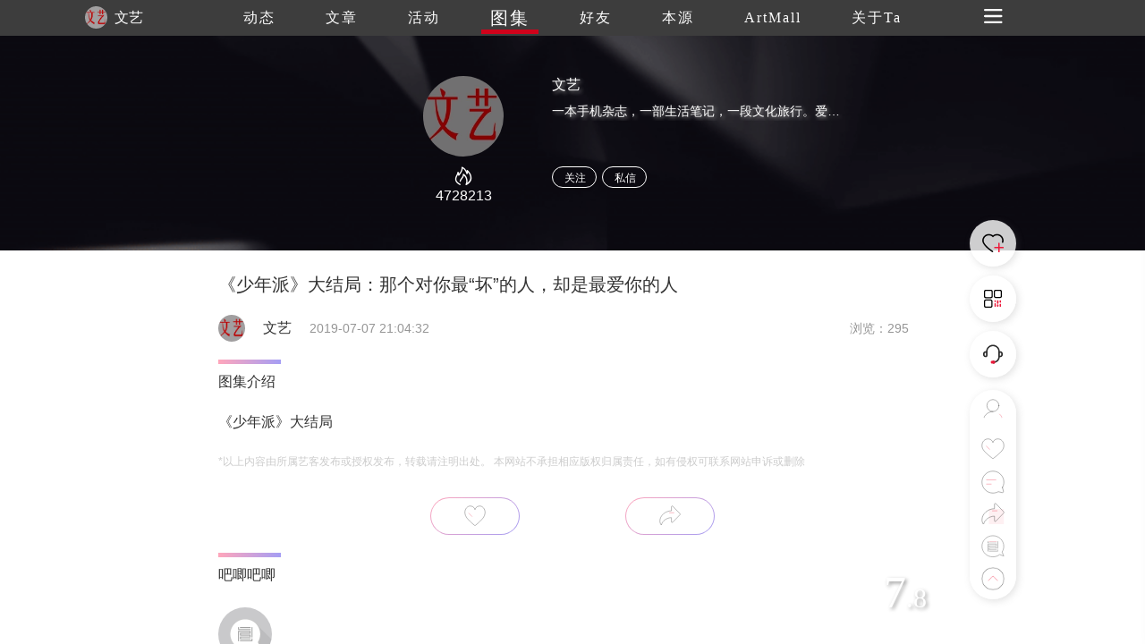

--- FILE ---
content_type: text/html
request_url: http://www.trueart.com/picture/142870.html
body_size: 6725
content:
<!DOCTYPE html>
<html>

<head>
    <meta charset="UTF-8">
    <meta name="apple-mobile-web-app-capable" content="yes" />
    <meta name="viewport" content="width=device-width, initial-scale=1.0,minimum-scale=1.0, maximum-scale=1.0, user-scalable=no" />
    <meta name="apple-touch-fullscreen" content="yes" />
    <meta http-equiv="Cache-Control" content="max-age=86400" />
    <meta http-equiv="X-UA-Compatible" content="IE=edge" />
    <meta name="msapplication-tap-highlight" content="no" />
    <title>《少年派》大结局：那个对你最“坏”的人，却是最爱你的人 - 文艺 - 崇真艺客</title>
    <meta name="baidu-site-verification" content="">
    <meta name="keywords" content="《少年派》大结局：那个对你最“坏”的人，却是最爱你的人 ">
    <meta name="description" content="《少年派》大结局">
<link rel="shortcut icon" href="https://trueart-content.oss-cn-shanghai.aliyuncs.com/icon/favicon.ico" />
    <link rel="stylesheet" href="/css/swiper.min.css">
    <link rel="stylesheet" href="/css/style.css?v=1018" />
    <link rel="stylesheet" href="/css/public.css?v=1018" />
    <link rel="stylesheet" href="/css/publicEas2.css?v=1018" />
    <link rel="stylesheet" href="/page/atlas/atlas_info2.css?v=1018" />
    <link rel="stylesheet" href="https://at.alicdn.com/t/font_1062556_pm8xyxzq41.css">
    <link rel="stylesheet" type="text/css" href="/js/emo/emojionearea.css">
    <script src="https://cdn.bootcss.com/vue/2.2.2/vue.min.js"></script>
    <script src="https://cdn.bootcss.com/jquery/1.10.2/jquery.min.js"></script>
    <script>var oneEmo= true</script>
    <script type="text/javascript" src="/js/emo/emojionearea.js"></script>
    <script src="/page/publick/header.js"></script>
    <script src="/page/publick/user.js"></script>
    <script src="/page/publick/banner.js"></script>
</head>

<body>
    <div class="page-body" id="main" @click="offnav" @scroll="handleScroll" @touchstart="touchStart($event)" @touchmove="touchMove($event)" @touchend="touchEnd($event)">
        <div class="loading">
            <div class="body-movin">
                <img src="/img/loading.gif">
            </div>
        </div>
        <common-header @opennav="opennav" @spot="spotheart" @publis="publishpraisesharingcomments" :title="'图集'" :index="3" :flolow="flolow" :Uid="eventsData.publisher_id" :Mimg="memberInfo.photo" :Mnme="memberInfo.user_name"></common-header>
        <common-user-right @offnavzz="offnavxx" :Open="rightOpen"></common-user-right>
        <div class="layer-swiper">
            <div class="layer-swiper-box" style="position: relative;">
                <div class="atlas-title">
                    <div v-if="swiperid==0">
                        <span class="sname"><i v-if="sname!=null">{{sname}}</i><i v-else>{{eventsData.title}}</i></span> {{sindex}}/{{eventsData.images.length}}
                        <em class="icon iconfont iconguanbi" @click="offswiper"></em>
                    </div>
                    <div v-if="swiperid==1">
                        {{sindex}}/{{bigImglist.length}}
                        <em class="icon iconfont iconguanbi" @click="offswiper"></em>
                    </div>
                </div>
                <div class="swiper-container">
                    <div v-if="swiperid==0" class="swiper-wrapper">
                        <div class="swiper-slide" v-for="(item,index) in eventsData.images">
                            <div class="imgswiperbox"><img class="imgitem" :src="item.img_url+'_source'+item.img_ext"></div>
                            <div style="position: absolute;width: 100%;height: 100%;top: 0;left: 0;z-index: 1;"></div>
                        </div>

                    </div>
                    <div v-if="swiperid==1" class="swiper-wrapper">
                        <div class="swiper-slide" v-for="(item,index) in bigImglist">
                            <div class="imgswiperbox"><img class="imgitem" :src="item"></div>
                            <div style="position: absolute;width: 100%;height: 100%;top: 0;left: 0;z-index: 1;"></div>
                        </div>
                    </div>
                    <!-- 如果需要导航按钮 -->
                    <div class="swiper-button-prev"><em class="icon iconfont iconglyphicon-chevron-right"></em></div>
                    <div class="swiper-button-next"><em class="icon iconfont iconzuoyou"></em></div>

                </div>
                <div class="swiper-author">
                    <div v-if="swiperid==0">
                        <div><span><i v-if="sname!=null">{{sname}}</i><i v-else>{{eventsData.title}}</i></span></div>
                        <div class="swiper-author-info overhidden">
                            <div style="cursor: pointer;" @click="openwear"><img :src="memberInfo.photo"><span>{{memberInfo.real_name}}</span></div>
                            <div>
                                <!--<em style="font-size: 24px;margin-right: 20px;position: relative;top: -1px;cursor: pointer;" class="icon iconfont iconxiazai"></em><img style="cursor: pointer;" src="../../img/heart1.svg">-->
                            </div>
                        </div>
                    </div>
                    <div v-if="swiperid==1">
                        <div class="swiper-author-info overhidden">
                            <div style="cursor: pointer;" @click="opencommentpage"><img :src="commentphoto"><span>{{commentname}}</span></div>
                            <div>
                                <!--<em style="font-size: 24px;margin-right: 20px;position: relative;top: -1px;cursor: pointer;" class="icon iconfont iconxiazai"></em><img style="cursor: pointer;" src="../../img/heart1.svg">-->
                            </div>
                        </div>
                    </div>
                </div>
            </div>
        </div>
        <div class="page-center" v-cloak>
            <common-banner :Uid="eventsData.publisher_id"></common-banner>
            <section>
                <div class="section">
                    <div v-if="serverfail" class="nodata">
                        <div>
                            <img src="/img/noData.svg">
                            <div>链接失败，点击<span @click="reloadbtn">刷新</span></div>
                        </div>
                    </div>
                    <div v-else class="poster">
                        <div class="author-ladel">
                            <div>
                                <h1>《少年派》大结局：那个对你最“坏”的人，却是最爱你的人</h1>
                            </div>
                            <!--<div class="show-step overhidden">
                                <img :src="eventsData.publisher_head">
                                <span style="color: #333;">{{eventsData.publisher_name}}</span>
                                <span>{{eventsData.update_time}}发布</span>
                                <span>浏览 {{eventsData.view_count}}</span>
                            </div>-->
                            <div class='publisher overhidden'>
                                <img class="publisherhead" :src="eventsData.publisher_head" @click="changenav(0)">
                                <span class="publishername">{{eventsData.publisher_name}}</span>
                                <span class="publishertime">{{eventsData.update_time}}</span>
                                <span class="publishercount">浏览：{{eventsData.view_count}}</span>
                            </div>
                        </div>
                        <!--<div class="poster-banner">
                            <img :src="bannerimg">
                            <div class="shop-score"><span>8.</span>0</div>
                        </div>-->
                        <div class="activity-info activity-top" v-if="eventsData._describe!=''">
                            <div class="activity-step"></div>
                            <div class="label-text">图集介绍</div>
                            <div class="imgdatalist0" :class="{maxheight0:overstep0}">
                                <div class='preface'>
                                    <div class="qianyan">《少年派》大结局</div>
                                    <div class="qianyan exp">
                                        *以上内容由所属艺客发布或授权发布，转载请注明出处。 本网站不承担相应版权归属责任，如有侵权可联系网站申诉或删除
                                    </div>

                                </div>
                                <div v-if="overstep0" class="open-btn">
                                    <span class="open-more" @click.stop="openMore(0)">{{flexible[0].text}}</span>
                                </div>
                            </div>
                        </div>
                        <div class="activity-info" v-if="eventsData.images.length>0">
                            <div class="activity-step" style="width: 30px;"></div>
                            <div class="label-text">图片</div>
                            <div class="imgdatalist" :class="{maxheight:overstep}">
                                <div class='works-list'>
                                    <img v-for="(item,index) in eventsData.images" :src="item.img_url+'_640'+item.img_ext" @click="imgswiper(index)">
                                    <!--<p style="margin-top: 6px;font-size: 14px;margin-bottom: 35px;">{{item.img_title}}</p>-->
                                </div>
                                <div v-if="overstep" class="open-btn">
                                    <span class="open-more" @click.stop="openMore(1)">{{flexible[1].text}}</sapn>
                                </div>
                            </div>
                        </div>
                        <div class="zanorfen overhidden">
                            <div>
                                <div class="zof-box bgcolor">
                                    <div @click="spotheart">
                                        <img class="dzicon act" src="/img/dianzan.png">
                                        <img class="dzicon unact" src="/img/icon/giveup.svg"> <i v-show="eventsData.good_count>0">{{eventsData.good_count}}</i>
                                    </div>
                                </div>

                            </div>
                            <div>
                                <div class="zof-box bgcolor">
                                    <div @click="publishpraisesharingcomments">
                                        <img class="dzicon fact" src="/img/fenxiang.png">
                                        <img class="dzicon unfact" src="/img/icon/share.svg"> <i v-show="eventsData.transfer_count>0">{{eventsData.transfer_count}}</i>
                                    </div>
                                </div>
                            </div>
                        </div>
                        <div class="activity-info" v-if="eventsData.labels.length>0">
                            <div class="activity-step"></div>
                            <div class="label-text">Find Your Art</div>
                            <div class='works-lable'>
                                <ul class="overhidden">
                                    <li v-for="(item,index) in eventsData.labels" @click="actlabel(index)" class='find-art fleft pointer'>
                                        <div>
                                            <div class="info-ladel" v-html="item.name"></div>
                                        </div>
                                    </li>
                                </ul>
                            </div>

                        </div>
                        <div id="user_comment" class="activity-info last-model">
                            <div class="pingfen">
                                <span>{{pingfen1}}</span>.{{pingfen2}}
                            </div>
                            <div class="activity-step"></div>
                            <div class="label-text">吧唧吧唧</div>
                            <div class="activity-comment">
                                <div class='comment'>
                                    <img class="loaclogo" src="">
                                    <textarea style="height: 0;width: 0;opacity: 0;" id="demo1" placeholder="" v-model="commentext"></textarea>
                                </div>
                                <div id="ctextarea" @click="comfous" class="c-textarea"></div>
                                <div class="comment-subimt">
                                    <div>
                                        <em class="icon iconfont"><img src="/img/comment/c-icon01.png"></em>
                                        <em title='录音' @click="record" class="icon iconfont"><img src="/img/comment/c-icon02.png" style="height: auto;width: 23px;position: relative;top: 3px;"></em>
                                        <em class="icon iconfont" :class="{noclick:!iswx}" @click="wxuploads(0,4)"><img src="/img/comment/c-icon03.png"></em>
                                        <em title='评价' class="icon iconfont" @click="opcomment"><img src="/img/comment/c-icon04.png"></em>
                                        <img v-if="index<=pinLv-1" v-for="(item,index) in jimg" :src="item" style="width: 14px;height: 14px;position: relative;top: 2px;">
                                        <input title='上传' v-if="!iswx" type="file" name="" id="commentImg" @change="upcimg" accept="image/*" multiple value="" />
                                    </div>
                                    <a class="showimg" @click="publish">发布</a>
                                </div>
                            </div>
                            <div v-if="audios!=''" style="padding-top: 10px;">
                                <audio :src="audios" controls="controls"></audio>
                            </div>

                            <div class="comment-up">

                            </div>
                            <div v-if="commentData.length>0" class='scene-img flexible3'>
                                <ul>
                                    <li class="c-list" v-for="(item,index) in commentData">
                                        <div class="c-user overhidden">
                                            <div class="c-user-info">
                                                <div @click="getzhuye(index)"><img class="user-photo" style="margin-left: 0;" :src="item.publisher_head"></div>
                                                <div @click="getzhuye(index)">
                                                    <div>
                                                        <span class="user-name" style="color: rgb(150,150,150)">{{item.publisher_name}}</span>
                                                    </div>
                                                    <span v-if="item.info_score==100"><img v-if="index<=4" v-for="(item2,index) in jimg2" src="/img/comment/score3.png" style="width: 14px;height: 14px;position: relative;"></span>
                                                    <span v-if="item.info_score==80"><img v-if="index<=3" v-for="(item2,index) in jimg2" src="/img/comment/score2.png" style="width: 14px;height: 14px;position: relative;"></span>
                                                    <span v-if="item.info_score==60"><img v-if="index<=2" v-for="(item2,index) in jimg2" src="/img/comment/score2.png" style="width: 14px;height: 14px;position: relative;"></span>
                                                    <span v-if="item.info_score==40"><img v-if="index<=1" v-for="(item2,index) in jimg2" src="/img/comment/score4.png" style="width: 14px;height: 14px;position: relative;"></span>
                                                    <span v-if="item.info_score==20"><img v-if="index<=0" v-for="(item2,index) in jimg2" src="/img/comment/score4.png" style="width: 14px;height: 14px;position: relative;"></span>

                                                </div>
                                                <span class='c-event-ed'>{{item.input_time}} <img class="dzicon act" src="/img/dianzan.png"><img class="dzicon unact" @click="commentDian(index)" src="/img/icon/giveup.svg"> <i class="good-num">{{item.good_count}}<i>k</i></i>    <i class="tuijian bgcolor" @click="uncommentstop(index)" v-if="item.is_top==1"><em class="icon iconfont iconzhiding1"></em></i><i class="tuijian" v-if="memberInfo.check_follow==2&&item.is_top!=1" @click="commentstop(index)"><em class="icon iconfont iconzhiding1"></em></i><em v-if="item.publisher_id==mydata[0]" class="icon iconfont iconcha" @click="deletecomments($event,index)"></em></span>
                                            </div>
                                        </div>
                                        <div class="event-center">
                                            <div class="event-info bajiinfo" v-html="item._content" style="font-size: 14px;color: rgb(150,150,150);text-align: justify;">
                                            </div>
                                        </div>
                                        <div v-if="item.sound_record!=null&&item.sound_record!=''">
                                            <audio :src="item.sound_record" controls="controls"></audio>
                                        </div>
                                        <div class="comment-img imgheight" v-if="item.state==0">
                                            <img v-for="(item2,index2) in item.img_list" :src="item2.img_url+item2.img_ext" @load="commentLoad" @click="imgpreview(index,index2)">
                                        </div>
                                        <div class="comment-img" v-if="item.state==1">
                                            <img v-for="(item2,index2) in item.img_list" :src="item2.img_url+'_300_300'+item2.img_ext" @click="imgpreview(index,index2)">
                                        </div>
                                        <div class="bor-bottom bgcolor"></div>
                                    </li>
                                </ul>
                                <div v-if="commentData.length!=0" class="comment-more">
                                    <span class="bgcolor" @click.stop="commentMore">加载更多</span>
                                    <p>已展示全部</p>
                                </div>
                            </div>
                        </div>
                        <div class="modex-footer">
                            <div class="activity-step"></div>
                            <div class="label-text">延伸阅读</div>
                            <div class="xgyd" v-for="(item,index) in gcrr" @click="relevant(index)">
                                <img :src="item.album.images[0].img_url+'_640'+item.album.images[0].img_ext"
                                     @load="imgload(event,index)">
                                <p>
                                    <span style="font-size: 14px;line-height: 24px;">{{item.publisher_name}} 发布了图集</span><br> {{item.title}}
                                </p>
                            </div>
                        </div>
                    </div>
                </div>


                <div class="layer">
                    <div class="layer-box">
                        <div class="layer-title">{{layerTitle}}<em class="icon iconfont iconguanbi closeBtn" id=""></em></div>
                        <div class="layer-content" v-if="layerTitle=='艺客分享'||layerTitle=='吧唧吧唧'">
                            <img class="layer-weixin-code" :src="shareurl">
                            <div v-if="!iswx">使用微信扫一扫<span v-if="layerTitle=='吧唧吧唧'">进入手机版留言</span><span v-if="layerTitle=='艺客分享'">分享朋友圈或朋友</span></div>
                            <div v-if="iswx">长按识别二维码分享朋友圈或朋友</div>
                        </div>
                        <div class="layer-content" v-if="layerTitle=='打分时间到~'">
                            <div class="score">
                                <img v-for="(item,index) in scorelist" :src="item.url" @click="scoreBtn(index)">
                            </div>
                            <!--<div class="score-lv">{{scorelv}}</div>-->
                            <div class="tab">
                                <div id="c-label" v-for="(item,index) in lableList">
                                    <div @click="scorelable(index)">{{item}}</div>
                                </div>
                            </div>
                        </div>
                        <div style="display: flex;" :class="{'flex':btntext=='发布'}" class="layer-botton" v-if="layerTitle!='艺客分享'&&layerTitle!='吧唧吧唧'">
                            <div v-if="btntext == '发布'" class="layer-botton-coner" @click="bianji">编辑</div>
                            <div class="layer-botton-coner" @click="confirm">{{btntext}}</div>
                        </div>
                    </div>
                </div>
                <div class="layer-tow">
                    <div class="layer-box">
                        <div class="layer-title">艺客分享<em class="icon iconfont iconguanbi" @click="offtow"></em></div>
                        <div class="layer-content" style="padding-bottom: 0;">
                            <div class="fenxing">
                                <img :src="mydata.photo">
                                <span class="myname">{{mydata.real_name}}</span>
                                <span><i>成功分享了 </i>文章</span>
                            </div>
                            <div v-html="eventsData.title" class="s-news-title"></div>
                            <div class="s-be-careful" class="bgcolor"></div>
                            <div>
                                <div class="s-tips">您还可以分享到</div>
                                <div class="carttype">
                                    <a class="icon iconfont iconqq" @click="shareToqq(event)" style="color: #007AFF;background-image: none;font-size: 50px;float: none;margin-right: 50px;padding: 0;"></a>
                                    <a @click="wxshare(0)" class="icon iconfont iconweixin" style="color: #09BB07;font-size: 50px;background-image: none;float: none;margin-right: 50px;padding: 0;"></a>
                                    <a class="icon iconfont iconjinyanjinliao207 " @click="shareToSinaWB(event)" style="color: #E01F3D;position: relative;top: -4px;background-image: none;font-size: 50px;float: none;padding: 0;"></a>
                                </div>
                            </div>
                        </div>
                    </div>
                </div>
            </section>
            <div class="next-news">
                <div class="next-news-box overhidden">
                    <div class="n-title" v-html="nextData.title"></div>
                    <div class="n-btn fright bgcolor" @click="nextback">加载下一篇</div>
                </div>
            </div>
            <footer>
                <div class="footer">
                    <div class="overhidden">
                        <div class='fleft'>
                            <div class="footer-nav overhidden">
                                <img src="/img/footer/trueart.svg">
                                <ul class="overhidden">
                                    <li class="fleft navafter">
                                        <a href="/news/289871.html">关于我们</a>
                                    </li>
                                    <li class="fleft navafter">
                                        <a href="/news/289870.html">联系我们</a>
                                    </li>
                                    <li class="fleft navafter">
                                        <a href="/news/290307.html">加入我们</a>
                                    </li>
                                    <li class="fleft navafter">
                                        <a href="/yiker/13484.html">帮助中心</a>
                                    </li>
                                    <li class="fleft navafter">
                                        <a href="/news/290269.html">服务条款</a>
                                    </li>
                                    <li class="fleft navafter">
                                        <a href="/page/server/link.html">友情链接</a>
                                    </li>
                                    <li class="fleft navafter">
                                        <a href="/page/server/sitemap.html">网站地图</a>
                                    </li>
                                    <li class="fleft">
                                        <a href="/news/346171.html">艺客服务</a>
                                    </li>
                                </ul>
                            </div>
                        </div>

                        <div class="footer-cs fright overhidden">
                            <span>在线客服</span>
                            <img onclick="wxcs()" src="/img/footer/weixin.png">
                            <a target="_blank" href="tencent://message/?uin=971209058&Site=&Menu=yes"><img class="qqcs" src="/img/footer/QQ.png"></a>
                            <a target="_blank" href="https://weibo.com/p/1006061658460895/home"><img src="/img/footer/weibo.png"></a>
                        </div>
                    </div>
                    <div class="footer-cr tcenter" style="font-size: 14px;">Copyright Reserved 崇真艺客 版权所有 沪ICP备11023827 沪ICP备12016572号</div>
                </div>
            </footer>
            <div class="scrolltit">
                <span>继续上滑切换下一个图集</span>
            </div>
            <div class="zd-layer">
                <div class="layer-box">
                    <div class="layer-title">提示<em class="icon iconfont iconguanbi" @click="chosecszd" id=""></em></div>
                    <div class="layer-content">
                        <div>是否置顶评论</div>
                    </div>
                    <div class="layer-botton">
                        <div class="layer-botton-left" @click="chosecszd">取消</div>
                        <div class="layer-botton-right" @click="zdcofiom()">确定</div>
                    </div>
                </div>
            </div>
            <div class="unzd-layer">
                <div class="layer-box">
                    <div class="layer-title">提示<em class="icon iconfont iconguanbi" @click="chosecsunzd()" id=""></em></div>
                    <div class="layer-content">
                        <div>是否取消置顶</div>
                    </div>
                    <div class="layer-botton">
                        <div class="layer-botton-left" @click="chosecsunzd()">取消</div>
                        <div class="layer-botton-right" @click="unzdcofiom()">确定</div>
                    </div>
                </div>
            </div>
            <div class="delete-layer">
                <div class="layer-box">
                    <div class="layer-title">提示<em class="icon iconfont iconguanbi" @click="chosecsdelete()" id=""></em></div>
                    <div class="layer-content">
                        <div>是否删除评论</div>
                    </div>
                    <div class="layer-botton">
                        <div class="layer-botton-left" @click="chosecsdelete()">取消</div>
                        <div class="layer-botton-right" @click="deletecofiom()">确定</div>
                    </div>
                </div>
            </div>
            <div class="mone-layer">
                <div class="layer-box">
                    <div class="layer-title">登录提示<em class="icon iconfont iconguanbi" @click="chosecsdelete()" id=""></em></div>
                    <div class="layer-content">
                        <div>还未登录崇真艺客<br>更多功能等你开启...</div>
                        <div class="layer-loading bgcolor" @click="loadingnew">立即登录</div>
                    </div>
                    <div class="layer-botton">
                        <div class="layer-botton-left" @click="skipbtn">跳过</div>
                        <div class="layer-botton-right" @click="resnew">注册</div>
                    </div>
                </div>
            </div>
        </div>
    </div>
    <div class="wx-cs">
        <div class="layer-box">
            <div class="layer-title">微信客服<em class="icon iconfont iconguanbi" onclick="chosecs()" id=""></em></div>
            <div class="layer-content">
                <img class="weixin-code" src="/img/footer/weixincs.jpg">
                <div>使用微信扫一扫联系客服</div>
            </div>
        </div>
    </div>
    <div class="wxshare">
        <div><img src="/img/Arrow.svg"></div>
        <div class="wxbtn">点击右上角<img src="/img/wxButton.svg">分享</div>
    </div>
    <div class="toast">
        <div class="toast-box">
            <div>
                <img class="toast-icon" src="">
                <div class="toast-text"></div>
            </div>
        </div>
    </div>
    <div class="luyin" id='luyin'>
        <div class="luyin-box">
            <span class="icon iconfont iconcha"></span>
            <div>
                <a id="talk_btn"><em class="icon iconfont iconluyin"></em></a>
            </div>
            按下开始，松开结束(录音不超过60秒)
        </div>
    </div>
    <script type="text/javascript">
			var cnzz_protocol = (("https:" == document.location.protocol) ? "https://" : "http://");
			document.write(unescape("%3Cspan style='display:none' id='cnzz_stat_icon_1277389458'%3E%3C/span%3E%3Cscript src='" + cnzz_protocol + "s5.cnzz.com/z_stat.php%3Fid%3D1277389458%26show%3Dpic' type='text/javascript'%3E%3C/script%3E"));
			$(function(){
			    var bp = document.createElement('script');
			    var curProtocol = window.location.protocol.split(':')[0];
			    if (curProtocol === 'https') {
			        bp.src = 'https://zz.bdstatic.com/linksubmit/push.js';
			    }
			    else {
			        bp.src = 'http://push.zhanzhang.baidu.com/push.js';
			    }
			    var s = document.getElementsByTagName("script")[0];
			    s.parentNode.insertBefore(bp, s);
			})
    </script>
    <script src="/js/swiper.min.js"></script>
    <script type="text/javascript" src="https://webapi.amap.com/maps?v=1.4.12&key=4a8a3ada680d761b9674b235e621cd7b"></script>
    <script type="text/javascript" src="https://res.wx.qq.com/open/js/jweixin-1.2.0.js"></script>
    <script type="text/javascript" src="/js/js.js?v=1018"></script>
    <script src="https://gosspublic.alicdn.com/aliyun-oss-sdk-4.4.4.min.js"></script>
    <script src="/js/upfile.js?v=1018"></script>
    <script type="text/javascript" src="/js/wxUpfile.js?v=1018"></script>
    <script type="text/javascript" src="/page/atlas/atlas_info2.js?v=0915"></script>
    <script>
			setTimeout(() => {
				$("#demo1").emojioneArea({
					container: "#ctextarea",
					hideSource: false,
					useSprite: false,
				});
			}, 2000);
			$('.wxshare').hide()
			$('.luyin-box span').click(function() {
				$('.luyin-box').animate({
					'bottom': '-180px'
				}, 300)
				setTimeout(() => {
					$('.luyin').hide()
				}, 300)

			})
			$('#luyin').on('click', function(event) {
				event.preventDefault()
				$('.luyin-box').animate({
					'bottom': '-180px'
				}, 300)
				setTimeout(() => {
					$('.luyin').hide()
				}, 300)
			})
			$('.luyin-box').on('click',function(event){
				event.stopPropagation()
			})
    </script>
</body>

</html>